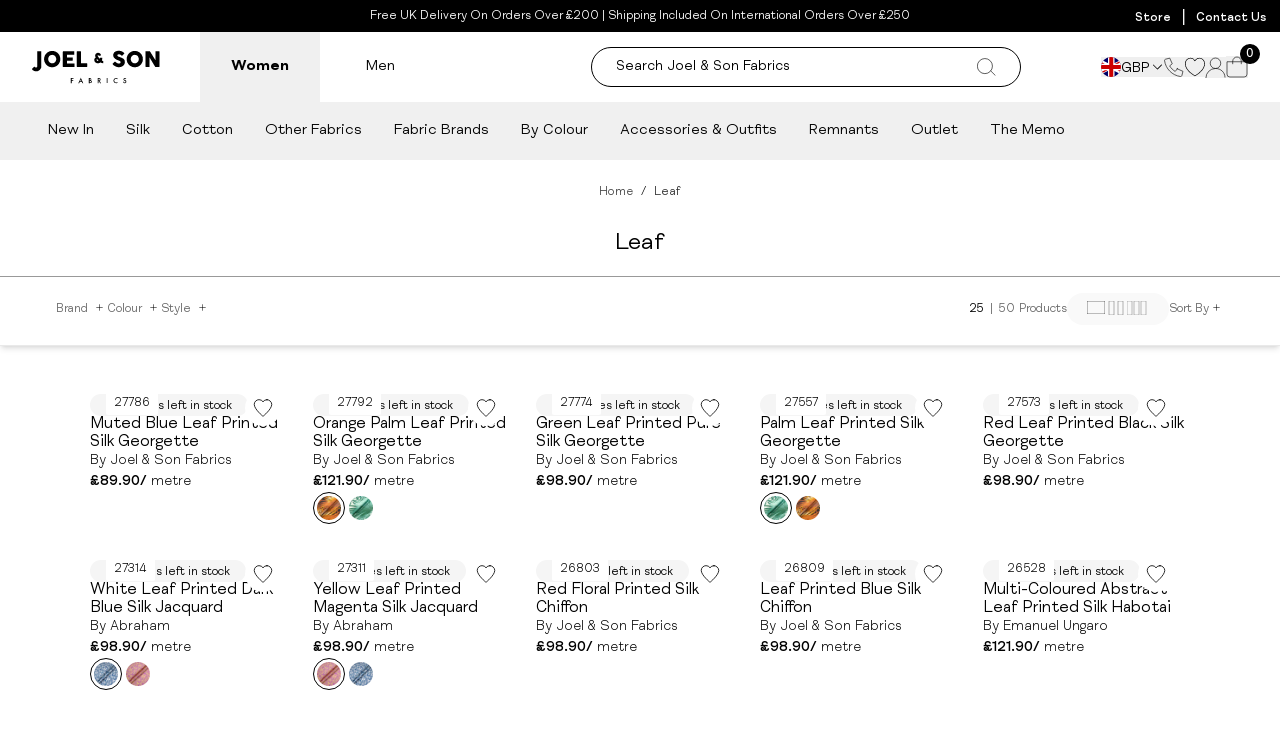

--- FILE ---
content_type: text/javascript
request_url: https://www.joelandsonfabrics.com/cdn/shop/t/245/assets/search-dropdown.min.js
body_size: 396
content:
import{S as i,N as r,M as o,a}from"./swiper.min.js";import{d as l}from"./utilities.min.js";import"./vendor.min.js";import"./anime.min.js";import"./shopify-utils.min.js";class n extends HTMLElement{constructor(){super(),this.searchTerm="",this.swiper=!1,this._imagesLoaded=!1,this.headerEl=document.querySelector("sticky-header"),this.backdropEl=document.querySelector("[data-header-backdrop]"),this.staticInputEl=document.querySelector("[data-search-input-static]"),this.resultsEl=this.querySelector("[data-results-container]"),this.inputEl=this.querySelector('input[type="search"]'),this.closeEl=document.querySelector("[data-close-search]")}connectedCallback(){this.originalState=this.resultsEl.innerHTML,this.initCarousel(),this.staticInputEl.addEventListener("click",()=>{this.visibility=!0}),this.closeEl.addEventListener("click",()=>{this.visibility=!1}),this.inputEl.addEventListener("input",l(t=>{this.onFormInput(t)},300).bind(this))}onFormInput(){const t=this.getQuery();if(this.searchTerm=t,this.searchTerm.trim()===""){this.destroyCarousel(),this.resultsEl.innerHTML=this.originalState,this.initCarousel(),window.shopifyWishlist&&window.shopifyWishlist.initButtons();return}this.getSearchResults(this.searchTerm)}onBackdropClick(){this.visibility=!1}getSearchResults(t){this.loading=!0,fetch(`${window.routes.predictive_search_url}?q=${encodeURIComponent(t)}&section_id=search-dropdown-results&resources[type]=product,query&resources[options][unavailable_products]=hide&resources[options][fields]=title,product_type,variants.title,variants.sku,vendor,tag`).then(e=>{if(!e.ok)throw new Error(e.status);return e.text()}).then(e=>{const s=new DOMParser().parseFromString(e,"text/html").querySelector(".shopify-section").innerHTML;this.destroyCarousel(),this.resultsEl.innerHTML=s,this.initCarousel(),window.shopifyWishlist&&window.shopifyWishlist.initButtons(),this.loading=!1}).catch(e=>{if((e==null?void 0:e.code)!==20)throw e})}initCarousel(){this.swiper=new i(this.querySelector(".swiper"),{allowTouchMove:!0,passiveListeners:!1,modules:[r,o,a],slidesPerView:1.3,spaceBetween:16,forceToAxis:!0,mousewheel:{forceToAxis:!0},scrollbar:{el:this.querySelector(".swiper-scrollbar"),draggable:!0},breakpoints:{768:{slidesPerView:2.3,spaceBetween:20},1e3:{slidesPerView:3.3,spaceBetween:20},1280:{slidesPerView:4.5,spaceBetween:30}}})}destroyCarousel(){this.swiper!==!1&&this.swiper.destroy(!0,!0)}loadImages(){if(this._imagesLoaded)return;this.querySelectorAll("img[data-src]").forEach(e=>{(!e.src||e.src.startsWith("data:"))&&(e.src=e.dataset.src,e.dataset.srcset&&(e.srcset=e.dataset.srcset))}),this._imagesLoaded=!0}getQuery(){return this.inputEl.value.trim()}get loading(){return this._loading}set loading(t){this._loading=!0,this.classList.toggle("loading",t)}get visibility(){return this._visibility}set visibility(t){this._visibility=t,this.style.height=`${this.headerEl.querySelector("[data-header]").offsetHeight-this.headerEl.querySelector("desktop-navigation").offsetHeight}px`,this.classList.toggle("active",t),this.backdropEl.classList.toggle("active",t),document.body.classList.toggle("site-overflowed",t),this.querySelector("input").focus(),t?(this.backdropEl.addEventListener("click",this.onBackdropClick.bind(this),{once:!0}),this.loadImages()):(this.resultsEl.innerHTML!==this.originalState&&(this.destroyCarousel(),this.resultsEl.innerHTML=this.originalState,this.initCarousel(),window.shopifyWishlist&&window.shopifyWishlist.initButtons()),this.searchTerm="",this.backdropEl.removeEventListener("click",this.onBackdropClick.bind(this)))}}customElements.define("search-dropdown",n);


--- FILE ---
content_type: text/javascript
request_url: https://www.joelandsonfabrics.com/cdn/shop/t/245/assets/contact-popup.min.js
body_size: -208
content:
import{f as c}from"./utilities.min.js";import{P as r}from"./popup.min.js";import"./anime.min.js";import"./shopify-utils.min.js";class i{constructor(){this.selectors={trigger:"[data-contact-popup-trigger]"},this.initialise()}initialise(){document.querySelectorAll(this.selectors.trigger).forEach(t=>{t.addEventListener("click",this.onTriggerClick.bind(this))})}async onTriggerClick(o){o.preventDefault();try{const t=await c("/?section_id=contact-us-popup").then(a=>a.innerHTML);this.popup=new r(t,{id:"contact-popup",customClass:"contact-popup-modal mobile-drawer-popup"});const e=this.popup.el.querySelector("button[data-popup-close]:first-child");e&&e.remove()}catch(t){console.error("Error loading contact popup:",t);const e=`
        <div class="text-center">
          <h2 class="mb-4 text-2xl font-meridianMedium text-black">Contact Us</h2>
          <p class="mb-4 font-meridian text-gray-700">We're here to help! Please contact us for any inquiries.</p>
          <p class="font-meridian text-gray-700">Phone: <a href="tel:+1234567890" class="text-black hover:underline">+1 (234) 567-890</a></p>
        </div>
      `;this.popup=new r(e,{id:"contact-popup",customClass:"contact-popup-modal mobile-drawer-popup"})}}}document.readyState==="loading"?document.addEventListener("DOMContentLoaded",()=>{new i}):new i;


--- FILE ---
content_type: text/javascript
request_url: https://www.joelandsonfabrics.com/cdn/shop/t/245/assets/product-facets.min.js
body_size: 327
content:
class f extends HTMLElement{constructor(){super(),document.querySelectorAll("[data-filter-title]").forEach(t=>{t.addEventListener("click",this.handleFilterOpen)}),document.querySelectorAll("#FacetFiltersForm").forEach(t=>{t.addEventListener("submit",this.handleFormSubmit.bind(this))}),this.querySelectorAll("[data-auto-filter]").forEach(t=>{t.addEventListener("click",()=>{this.querySelector("[data-apply-filters]").click()})}),this.querySelectorAll("[data-mobile-auto-filter]").forEach(t=>{t.addEventListener("click",()=>{this.querySelector("[data-mobile-apply-filters]").click()})}),document.querySelectorAll("[data-pagination-limit]").forEach(t=>{t.addEventListener("click",this.handlePaginationChange.bind(this))}),document.querySelectorAll("[data-grid]").forEach(t=>{t.addEventListener("click",this.handleGridChange)}),document.querySelectorAll("[data-filters-open]").forEach(t=>{t.addEventListener("click",this.handleMobileFiltersOpen)}),document.querySelector(".mobile-filters-close").addEventListener("click",this.handleMobileFiltersClose),document.querySelectorAll("[data-grid-mobile]").forEach(t=>{t.addEventListener("click",this.handleMobileGridChange)}),document.querySelectorAll("[data-faccordions-open]").forEach(t=>{t.addEventListener("click",()=>{t.classList.toggle("active")})})}handleFilterOpen(i){const t=i.currentTarget,e=document.querySelectorAll(".filter_parent"),r=t.getAttribute("data-filter-title"),s=document.querySelector(`[class*="filter_list_"][class*="${r}"]`);e.forEach(c=>{const l=c.querySelector("[data-filter-title]");if(!l)return;const a=l.getAttribute("data-filter-title");if(!a)return;const d=l.querySelector(".icon-plus"),h=l.querySelector(".icon-minus");if(a!==r){const u=c.querySelector(`[class*="filter_list_"][class*="${a}"]`);u&&u.classList.add("hidden"),d&&h&&(d.classList.remove("hidden"),h.classList.add("hidden"))}}),s&&s.classList.toggle("hidden");const o=t.querySelector(".icon-plus"),n=t.querySelector(".icon-minus");o&&n&&(o.classList.toggle("hidden"),n.classList.toggle("hidden"))}handleFormSubmit(i){i.preventDefault();const t=new FormData(i.target.closest("form")),e=new URLSearchParams(t).toString(),r=new URLSearchParams(window.location.search),o=`?q=${r.get("q")!==null?r.get("q"):""}&options%5Bprefix%5D=last&${e}`;window.location.href=o}handlePaginationChange(i){const t=parseInt(i.currentTarget.getAttribute("data-pagination-limit"));if(!t||t<=0)return;const e={attributes:{pagination:t.toString()}};i.currentTarget.classList.add("opacity-50"),fetch(`${window.Shopify.routes.root}cart/update.js`,{method:"POST",headers:{"Content-Type":"application/json"},body:JSON.stringify(e)}).then(r=>{if(!r.ok)throw new Error("Network response was not ok");return r.json()}).then(()=>{window.location.href=window.location.pathname+window.location.search}).catch(r=>{console.error("Error:",r),i.currentTarget.classList.remove("opacity-50")})}handleGridChange(){const t={attributes:{grid_size:this.getAttribute("data-grid")}};fetch(`${window.Shopify.routes.root}cart/update.js/`,{method:"POST",headers:{"Content-Type":"application/json"},body:JSON.stringify(t)}).then(e=>e.json()).then(e=>{window.location.reload()}).catch(e=>{console.error("Error:",e)})}handleMobileFiltersOpen(){const i=document.querySelector(".mobile_filters"),t=document.querySelector(".mobile_sort_by"),e=document.querySelectorAll(".mobile_filter_by");i.classList.add("!left-0"),console.log("mobile filters open",this),this.getAttribute("data-filter-type")==="sort-by"&&(document.querySelector('[data-filter-inner-type="sort-by"]').classList.add("active"),t.classList.add("active")),this.getAttribute("data-filter-inner-type")==="sort-by"&&(this.classList.toggle("active"),t.classList.toggle("active")),this.getAttribute("data-filter-inner-type")==="fields"&&(this.classList.toggle("active"),e.forEach(r=>{r.classList.toggle("active")})),document.querySelector("body").classList.add("overflow-hidden")}handleMobileFiltersClose(){document.querySelector(".mobile_filters").classList.remove("!left-0"),document.querySelector("body").classList.remove("overflow-hidden")}handleMobileGridChange(){const t={attributes:{grid_size_mobile:this.getAttribute("data-grid-mobile")}};fetch(`${window.Shopify.routes.root}cart/update.js/`,{method:"POST",headers:{"Content-Type":"application/json"},body:JSON.stringify(t)}).then(e=>e.json()).then(e=>{window.location.reload()}).catch(e=>{console.error("Error:",e)})}}customElements.define("product-facets",f);


--- FILE ---
content_type: text/plain;charset=UTF-8, text/javascript
request_url: https://app.accessibilityspark.com/sessions?shop=joel-sons.myshopify.com
body_size: -86
content:
// 1769903107552 | joel-sons.myshopify.com | null | undefined